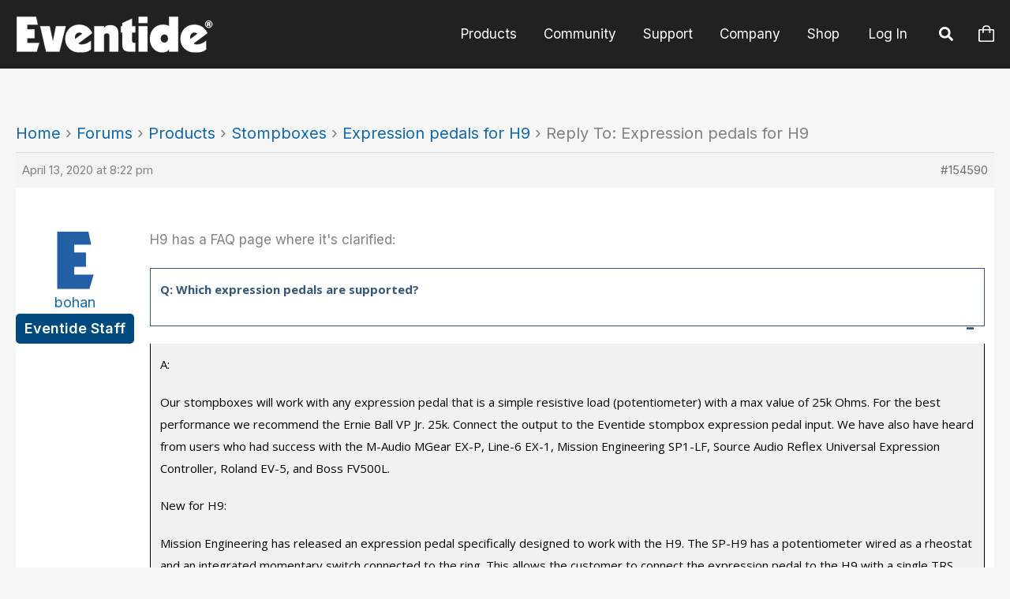

--- FILE ---
content_type: text/css
request_url: https://www.eventideaudio.com/wp-content/plugins/gd-bbpress-attachments/css/front.min.css?ver=4.9.1_b2810_free
body_size: 612
content:
.bbp-attachments,.bbp-attachments-errors{border-top:1px solid #ddd;margin-top:10px;padding:10px 0}#bbpress-forums .bbp-attachments h6,#bbpress-forums .bbp-attachments-errors h6{margin:0 0 5px!important;font-size:1.2em;font-weight:700;line-height:1.4em}#bbpress-forums .bbp-attachments ol,#bbpress-forums .bbp-attachments-errors ol{margin:0!important;list-style:decimal inside none}#bbpress-forums .bbp-attachments ol:after,#bbpress-forums .bbp-attachments-errors ol:after{content:"";display:table;clear:both}#bbpress-forums .bbp-attachments li:last-child,#bbpress-forums .bbp-attachments-errors li:last-child{margin:0!important}#bbpress-forums .bbp-attachments-errors li{line-height:16px;margin:0 0 8px!important}#bbpress-forums .bbp-attachments-count{background:url(gfx/icons.png);display:inline-block;width:16px;height:16px;float:left;margin-right:4px}#bbpress-forums .bbp-attachments-errors ol.with-icons li{padding:0;list-style:none;line-height:20px}#bbpress-forums .bbp-attachments-errors ol.with-icons li .bbp-atticon{background:url(gfx/icons.png)no-repeat;display:block;width:16px;height:16px;float:left;margin:2px 4px 0 0}#bbpress-forums .bbp-attachments-errors ol.with-icons li .bbp-atticon.bbp-atticon-error{background-position:0-288px}#bbpress-forums .bbp-attachments-errors ol.with-icons li .d4p-bbp-att-wrapper{display:block;padding:0 0 0 20px}#bbpress-forums .bbp-attachments ol.with-icons{list-style:none}#bbpress-forums .bbp-attachments ol.with-icons li{padding:0;list-style:none}#bbpress-forums .bbp-attachments ol li{line-height:20px;margin:0 0 8px!important}#bbpress-forums .bbp-attachments ol li a{text-decoration:none}#bbpress-forums .bbp-attachments ol li.d4p-bbp-attachment{padding:0;height:auto}#bbpress-forums .bbp-attachments ol li.d4p-bbp-attachment.bbp-inline{float:left;margin-right:5px!important}#bbpress-forums .bbp-attachments ol li.d4p-bbp-attachment .wp-caption{padding:5px;margin:0;height:auto}#bbpress-forums .bbp-attachments ol li.d4p-bbp-attachment .wp-caption p.wp-caption-text{margin:5px 0!important;padding:0;border:0;word-wrap:break-word;line-height:1.3em}#bbpress-forums .bbp-attachments ol li.d4p-bbp-attachment .wp-caption img{margin:0}#bbpress-forums .bbp-attachments ol li a img{display:block}#bbpress-forums .bbp-attachments ol.with-icons li .bbp-atticon{background:url(gfx/icons.png)no-repeat;display:block;width:16px;height:16px;float:left;margin:2px 4px 0 0}#bbpress-forums .bbp-attachments ol.with-icons li .bbp-atticon.bbp-atticon-ai{background-position:0-128px}#bbpress-forums .bbp-attachments ol.with-icons li .bbp-atticon.bbp-atticon-archive{background-position:0-144px}#bbpress-forums .bbp-attachments ol.with-icons li .bbp-atticon.bbp-atticon-audio{background-position:0-256px}#bbpress-forums .bbp-attachments ol.with-icons li .bbp-atticon.bbp-atticon-code{background-position:0-32px}#bbpress-forums .bbp-attachments ol.with-icons li .bbp-atticon.bbp-atticon-documents{background-position:0-240px}#bbpress-forums .bbp-attachments ol.with-icons li .bbp-atticon.bbp-atticon-excel{background-position:0-64px}#bbpress-forums .bbp-attachments ol.with-icons li .bbp-atticon.bbp-atticon-generic{background-position:0-16px}#bbpress-forums .bbp-attachments ol.with-icons li .bbp-atticon.bbp-atticon-html{background-position:0-208px}#bbpress-forums .bbp-attachments ol.with-icons li .bbp-atticon.bbp-atticon-icon{background-position:0-272px}#bbpress-forums .bbp-attachments ol.with-icons li .bbp-atticon.bbp-atticon-image{background-position:0-96px}#bbpress-forums .bbp-attachments ol.with-icons li .bbp-atticon.bbp-atticon-pdf{background-position:0-192px}#bbpress-forums .bbp-attachments ol.with-icons li .bbp-atticon.bbp-atticon-powerpoint{background-position:0-176px}#bbpress-forums .bbp-attachments ol.with-icons li .bbp-atticon.bbp-atticon-psd{background-position:0-112px}#bbpress-forums .bbp-attachments ol.with-icons li .bbp-atticon.bbp-atticon-text{background-position:0-160px}#bbpress-forums .bbp-attachments ol.with-icons li .bbp-atticon.bbp-atticon-video{background-position:0-224px}#bbpress-forums .bbp-attachments ol.with-icons li .bbp-atticon.bbp-atticon-word{background-position:0-80px}#bbpress-forums .bbp-attachments ol.with-icons li .bbp-atticon.bbp-atticon-xml{background-position:0-48px}#bbpress-forums .bbp-attachments ol.with-icons li .d4p-bbp-att-wrapper{display:block;padding:0 0 0 20px}

--- FILE ---
content_type: application/javascript
request_url: https://www.eventideaudio.com/wp-content/plugins/gd-bbpress-tools/js/front.min.js?ver=3.5.3_b2450_free
body_size: 536
content:
!function(i,e,o){e.wp=e.wp||{},e.wp.gdbto=e.wp.gdbto||{},e.wp.gdbto.front={storage:{},get_selection:function(){var t="";return e.getSelection?t=e.getSelection():o.getSelection?t=o.getSelection():o.selection&&(t=o.selection.createRange().text),t.toString().trim()},init:function(){i(o).on("click",".d4p-bbt-quote-link",function(t){t.preventDefault();var e,o,t=i("#bbp_reply_content"),n=i(this);0<t.length&&(o=wp.gdbto.front.get_selection(),e=n.data("id"),o=(o=(o=(o=(o=""===o?i("#d4p-bbp-quote-"+e).html():o).replace(/&nbsp;/g," ")).replace(/<p>|<br>/g,"")).replace(/<\/\s*p>/g,"\n")).trim(),o="bbcode"===gdbbPressToolsInit.quote_method?"[quote quote="+e+"]"+o+"[/quote]":(e='<div class="d4p-bbp-quote-title"><a href="'+n.data("url")+'">','<blockquote class="d4pbbc-quote">'+(e+=n.data("author")+" "+gdbbPressToolsInit.quote_wrote+":</a></div>")+o+"</blockquote>"),"1"!==gdbbPressToolsInit.wp_editor||t.is(":visible")?(""!==(n=t.val()).trim()&&(o="\n\n"+o),t.val(n+o)):tinymce.get("bbp_reply_content").execCommand("mceInsertContent",!1,o),i("html, body").animate({scrollTop:i("#new-post").offset().top},1e3))})}},i(o).ready(function(){wp.gdbto.front.init()})}(jQuery,window,document);